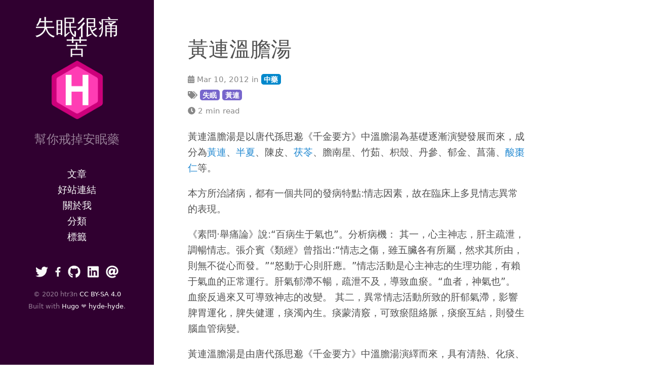

--- FILE ---
content_type: text/html; charset=utf-8
request_url: https://www.hi29.net/2012/03/%E9%BB%83%E9%80%A3%E6%BA%AB%E8%86%BD%E6%B9%AF/
body_size: 3763
content:
<!DOCTYPE html>
<html lang="en">
    
    


    <head>
    <link href="https://gmpg.org/xfn/11" rel="profile">
    <meta charset="utf-8">
<meta http-equiv="X-UA-Compatible" content="IE=edge">
<meta http-equiv="Cache-Control" content="public" />
<!-- Enable responsiveness on mobile devices -->
<meta name="viewport" content="width=device-width, initial-scale=1.0, maximum-scale=1">
<meta name="generator" content="Hugo 0.70.0" />

    
    
    

<title>黃連溫膽湯 • 失眠很痛苦</title>


<meta name="twitter:card" content="summary"/>
<meta name="twitter:title" content="黃連溫膽湯"/>
<meta name="twitter:description" content="黃連溫膽湯是以唐代孫思邈《千金要方》中溫膽湯為基礎逐漸演變發展而來，成分為黃連、半夏、陳皮、茯苓、膽南星、竹茹、枳殼、丹參、郁金、菖蒲、酸棗"/>

<meta property="og:title" content="黃連溫膽湯" />
<meta property="og:description" content="黃連溫膽湯是以唐代孫思邈《千金要方》中溫膽湯為基礎逐漸演變發展而來，成分為黃連、半夏、陳皮、茯苓、膽南星、竹茹、枳殼、丹參、郁金、菖蒲、酸棗" />
<meta property="og:type" content="article" />
<meta property="og:url" content="https://www.hi29.net/2012/03/%E9%BB%83%E9%80%A3%E6%BA%AB%E8%86%BD%E6%B9%AF/" />
<meta property="article:published_time" content="2012-03-10T11:49:50+00:00" />
<meta property="article:modified_time" content="2012-03-10T11:49:50+00:00" />


    


<link rel="stylesheet" href="https://cdnjs.cloudflare.com/ajax/libs/highlight.js/9.12.0/styles/github.min.css">








<link rel="stylesheet" href="../../../scss/hyde-hyde.ab7235ca64590c855d9bbd59859194f6834940404009d14b423fd1bc4314c3b9.css" integrity="sha256-q3I1ymRZDIVdm71ZhZGU9oNJQEBACdFLQj/RvEMUw7k=">


<link rel="stylesheet" href="../../../scss/print.2744dcbf8a0b2e74f8a50e4b34e5f441be7cf93cc7de27029121c6a09f9e77bc.css" integrity="sha256-J0Tcv4oLLnT4pQ5LNOX0Qb58&#43;TzH3icCkSHGoJ&#43;ed7w=" media="print">



    <!-- HTML5 shim and Respond.js for IE8 support of HTML5 elements and media queries -->
    <!--[if lt IE 9]>
    <script src="https://oss.maxcdn.com/html5shiv/3.7.3/html5shiv.min.js"></script>
    <script src="https://oss.maxcdn.com/respond/1.4.2/respond.min.js"></script>
    <![endif]-->
    <!-- Icons -->
    <link rel="apple-touch-icon-precomposed" sizes="144x144" href="../../../apple-touch-icon-144-precomposed.png">
    <link rel="shortcut icon" href="../../../favicon.png">
    
</head>


    <body class=" ">
    
<div class="sidebar">
  <div class="container ">
    <div class="sidebar-about">
      <span class="site__title">
        <a href="https://www.hi29.net/">失眠很痛苦</a>
      </span>
      
        
        
        
        <div class="author-image">
          <img src="https://www.hi29.net/img/hugo.png" alt="Author Image" class="img--circle img--headshot element--center">
        </div>
        
      
      
      <p class="site__description">
         幫你戒掉安眠藥 
      </p>
    </div>
    <div class="collapsible-menu">
      <input type="checkbox" id="menuToggle">
      <label for="menuToggle">失眠很痛苦</label>
      <div class="menu-content">
        <div>
	<ul class="sidebar-nav">
		 
		 
			 
				<li>
					<a href="../../../posts/">
						<span>文章</span>
					</a>
				</li>
			 
		 
			 
				<li>
					<a href="../../../links/">
						<span>好站連結</span>
					</a>
				</li>
			 
		 
			 
				<li>
					<a href="../../../about/">
						<span>關於我</span>
					</a>
				</li>
			 
		 
			 
				<li>
					<a href="../../../categories/">
						<span>分類</span>
					</a>
				</li>
			 
		 
			 
				<li>
					<a href="../../../tags">
						<span>標籤</span>
					</a>
				</li>
			 
		
	</ul>
</div>

        <section class="social">
	
	<a href="https://twitter.com/arguskao" rel="me"><i class="fab fa-twitter fa-lg" aria-hidden="true"></i></a>
	
	
	<a href="https://facebook.com/masterkao" rel="me"><i class="fab fa-facebook-f"></i></a>
	
	
	<a href="https://github.com/arguskao" rel="me"><i class="fab fa-github fa-lg" aria-hidden="true"></i></a>
	
	
	
	
	
	
	
	<a href="https://linkedin.com/in/arguskao" rel="me"><i class="fab fa-linkedin fa-lg" aria-hidden="true"></i></a>
	
	
	
	
	
	
	
	
	<a href="mailto:wii543@gmail.com" rel="me"><i class="fas fa-at fa-lg" aria-hidden="true"></i></a>
	
</section>

      </div>
    </div>
    
<div class="copyright">
  &copy; 2020 htr3n
  
    <a href="https://creativecommons.org/licenses/by-sa/4.0">CC BY-SA 4.0</a>
  
</div>


<div class="builtwith">
Built with <a href="https://gohugo.io">Hugo</a> ❤️ <a href="https://github.com/htr3n/hyde-hyde">hyde-hyde</a>.
</div>


  </div>
</div>

        <div class="content container">
            
    
<article>
  <header>
    <h1>黃連溫膽湯</h1>
    
    
<div class="post__meta">
    
    
      <i class="fas fa-calendar-alt"></i> Mar 10, 2012
    
    
    
      
      
          in
          
          
              <a class="badge badge-category" href="../../../categories/%E4%B8%AD%E8%97%A5">中藥</a>
              
          
      
    
    
    
      
      
          <br/>
           <i class="fas fa-tags"></i>
          
          <a class="badge badge-tag" href="../../../tags/%E5%A4%B1%E7%9C%A0">失眠</a>
           
      
          <a class="badge badge-tag" href="../../../tags/%E9%BB%83%E9%80%A3">黃連</a>
          
      
    
    
    <br/>
    <i class="fas fa-clock"></i> 2 min read
</div>


  </header>
  
  
  <div class="post">
    <p>黃連溫膽湯是以唐代孫思邈《千金要方》中溫膽湯為基礎逐漸演變發展而來，成分為<a href="https://www.hi29.net/tags/%e9%bb%83%e9%80%a3/">黃連</a>、<a href="http://www.liverx.net/2011/07/26/%E5%8D%8A%E5%A4%8F/">半夏</a>、陳皮、<a href="http://www.liverx.net/2010/05/13/%E8%8C%AF%E8%8B%93/">茯苓</a>、膽南星、竹茹、枳殼、丹參、郁金、菖蒲、<a href="http://www.liverx.net/2011/03/01/%E9%85%B8%E6%A3%97%E4%BB%81/">酸棗仁</a>等。</p>
<p>本方所治諸病，都有一個共同的發病特點:情志因素，故在臨床上多見情志異常的表現。</p>
<p>《素問·舉痛論》說:“百病生于氣也”。分析病機： 其一，心主神志，肝主疏泄，調暢情志。張介賓《類經》曾指出:“情志之傷，雖五臟各有所屬，然求其所由，則無不從心而發。”“怒動于心則肝應。”情志活動是心主神志的生理功能，有賴于氣血的正常運行。肝氣郁滯不暢，疏泄不及，導致血瘀。“血者，神氣也”。血瘀反過來又可導致神志的改變。 其二，異常情志活動所致的肝郁氣滯，影響脾胃運化，脾失健運，痰濁內生。痰蒙清竅，可致瘀阻絡脈，痰瘀互結，則發生腦血管病變。</p>
<p>黃連溫膽湯是由唐代孫思邈《千金要方》中溫膽湯演繹而來，具有清熱、化痰、開竅、醒神、活血化瘀之功效。方中半夏降逆和胃、燥濕化痰，枳殼行氣消痰，使痰隨氣下陳皮理氣燥濕，茯苓健脾滲濕、安神定志，郁金、菖蒲開竅醒神，黃連瀉心火，酸棗仁養心安神。諸藥配伍，輔以加減法，更顯本方靈活精巧。</p>
<p>從現代藥理分析，黃連可直接擴張血管;郁金可減輕主動脈及冠狀動脈內膜斑塊的形成及脂質沉積;陳皮、茯苓可增強心臟收縮力，增加心輸出量，對冠狀動脈有擴張作用。棗仁、丹參、茯苓、菖蒲均具鎮靜安神之功。  </p>
<p>下一篇<a href="https://www.hi29.net/2012/03/%e5%ae%89%e5%ae%9a%e6%96%87ativan/">安定文Ativan</a></p>

  </div>
  

<div class="navigation navigation-single">
    
    <a href="../../../2012/03/%E5%AE%89%E5%AE%9A%E6%96%87ativan/" class="navigation-prev">
      <i aria-hidden="true" class="fa fa-chevron-left"></i>
      <span class="navigation-tittle">安定文Ativan</span>
    </a>
    
    
    <a href="../../../2012/03/%E5%AE%9C%E7%9C%A0%E5%AE%89imovane/" class="navigation-next">
      <span class="navigation-tittle">宜眠安Imovane</span>
      <i aria-hidden="true" class="fa fa-chevron-right"></i>
    </a>
    
</div>


  

  
    
        <div id="disqus_thread"></div>
<script type="text/javascript">
    

    (function () {
    if (location.hostname === "localhost" ||
      location.hostname === "127.0.0.1" ||
      location.hostname === "") {
      return;
    }
    var dsq = document.createElement('script');
    dsq.type = 'text/javascript';
    dsq.async = true;
    var disqus_shortname = 'mtkclass';
    dsq.src = '//' + disqus_shortname + '.disqus.com/embed.js';
    (document.getElementsByTagName('head')[0] || 
      document.getElementsByTagName('body')[0]).appendChild(dsq);
  })();
</script>

<noscript>
  Please enable JavaScript to view the
  <a href="http://disqus.com/?ref_noscript">comments powered by Disqus.</a>
</noscript>
<a href="http://disqus.com/" class="dsq-brlink">comments powered by
  <span class="logo-disqus">Disqus</span>
</a>

    


</article>


        </div>
        
    

<script defer src="https://use.fontawesome.com/releases/v5.5.0/js/all.js" integrity="sha384-GqVMZRt5Gn7tB9D9q7ONtcp4gtHIUEW/yG7h98J7IpE3kpi+srfFyyB/04OV6pG0" crossorigin="anonymous"></script>


    
    
        <script src="https://cdnjs.cloudflare.com/ajax/libs/highlight.js/9.13.1/highlight.min.js"></script>
        
    
    <script type="text/javascript">
        
        hljs.initHighlightingOnLoad();
    </script>
    




    



    </body>
</html>
